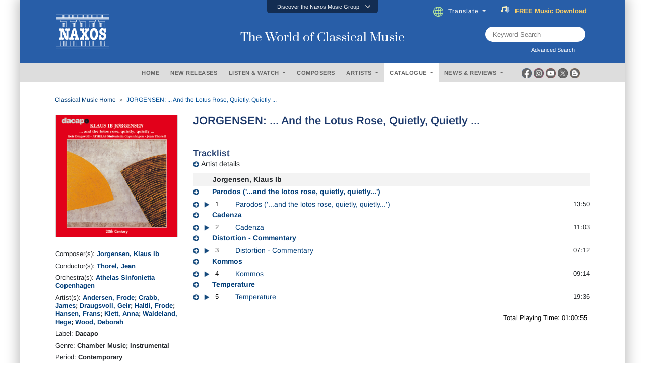

--- FILE ---
content_type: text/html; charset=utf-8
request_url: https://www.naxos.com/CatalogueDetail/GetContentAlbumOtherInfo
body_size: 352
content:
<div class="album-details">  <div class="row">    <div class="col-md-12">      <div class="flex-infos info3">      </div>    </div>  </div></div>

--- FILE ---
content_type: text/html; charset=utf-8
request_url: https://www.naxos.com/CatalogueDetail/GetContentAlbumAboutPerson
body_size: 2224
content:
<div id="div-person-artist" class="col-md-12 spaces">  <div class="row">    <div class="col-md-12">      <div class="flex-divider spaces10 mini-divide" id="headingOne3">        <div><label class="lines"></label></div>        <div style="width:auto;"><label for="" class="lbl-divider">ABOUT THE ARTIST(S)</label></div>        <div><label class="lines"></label></div>      </div>      <div class="spaces10" id="headingOne2" style="border:none;">        <div class="bg-ttl">          <label for="" class="lbl-divider" style="margin:0px;padding-left:3px;padding-right:3px;">ABOUT THE ARTIST(S)</label>        </div>      </div>    </div>  </div><div class="row pt10">  <div class="col-md-2">    <center>      <div class="circle-portrait">        <img src="https://cdn.naxos.com/sharedfiles/images/artists/pictures/30897-2.jpg" alt="Thorel, Jean" title="Thorel, Jean" class="circle-portrait" onerror="this.onerror=null; this.src='/img/no-image-200x200-1.jpg';" >      </div>    </center>  </div>  <div class="col-md-10">    <div class="flex-popular" style="padding-bottom:20px;">      <div class="text-uppercase">        <a href="/Bio/Person/Thorel_Jean/30897">Thorel, Jean</a>      </div>      <div class="toggle-fade-4"><div style="all:revert;"><div class="blurb-style"><p>French conductor Jean Thorel was awarded the Vocation Foundation Prize. As a guest conductor he has performed with the Royal Chamber Orchestra of Wallonia, Ensemble Quartz, Musiques Nouvelles in Belgium, Athelas Sinfonietta, the Danish Chamber Players, Percurama Copenhagen, the Bolshoi Theatre Percussion Ensemble, So Percussion in Washington, the Copenhagen Royal Ballet, Musica Vitae in Sweden, the Royal Philharmonic Orchestra, the Philharmonia Orchestra in London, the National Symphony Orchestra of Ireland, the Aarhus and Odense Symphony Orchestras, the Russian National Orchestra, the EOS Repertoire Orchestra in Beijing, the National Light Orchestra in Shanghai, the Singapore Symphony Orchestra, the Nice and Marseille Philharmonic Orchestras, and the Hilliard Ensemble, among others.</p>

<p>From 2008 to 2016 he was chief conductor of City Chamber Orchestra of Hong Kong and led numerous concerts with world-class artists. An impassioned promoter of new works and rare music, he has given 700 world premieres and has appeared regularly at major festivals of contemporary music.</p>

<p>Jean Thorel&rsquo;s discography includes a recording of works by Louis Saguer with the Moscow Contemporary Music Ensemble which won the 2002 Acad&eacute;mie du Disque Lyrique Orph&eacute;e d&rsquo;Or prize.</p>

<p>Follow Jean Thorel&rsquo;s Facebook page: <a href="https://www.facebook.com/jean.thorel.conductor" target="_blank" rel="nofollow">www.facebook.com/jean.thorel.conductor</a>.</p>
</div></div></div><a href="/Bio/Person/Thorel_Jean/30897" class="text-normal fweight400 fsize13 lbl-more"><em>(Read more)</em></a>    </div>  </div></div></div><div id="div-person-artist" class="col-md-12 spaces">  <div class="row">    <div class="col-md-12">      <div class="flex-divider spaces10 mini-divide" id="headingOne3">        <div><label class="lines"></label></div>        <div style="width:auto;"><label for="" class="lbl-divider">ABOUT THE COMPOSER(S)</label></div>        <div><label class="lines"></label></div>      </div>      <div class="spaces10" id="headingOne2" style="border:none;">        <div class="bg-ttl">          <label for="" class="lbl-divider" style="margin:0px;padding-left:3px;padding-right:3px;">ABOUT THE COMPOSER(S)</label>        </div>      </div>    </div>  </div><div class="row pt10">  <div class="col-md-2">    <center>    </center>  </div>  <div class="col-md-10">    <div class="flex-popular" style="padding-bottom:20px;">      <div class="text-uppercase">        <a href="/Bio/Person/Klaus_Ib_Jorgensen/24540">Klaus Ib Jorgensen</a>      </div>      <div class="toggle-fade-4"><div style="all:revert;"><div class="blurb-style"><p>In 1986, after taking his university entrance exam, Klaus Ib  J&oslash;rgensen began studying composition and music theory with the composer Niels  Rosing-Schow. From 1989 he studied at the Royal Academy of Music in Copenhagen, where he took  his music teaching diploma in the summer of 1993, majoring in composition with  Associate Professor Niels Rosing-Schow and music theory with Professor Yngve  Trede. Klaus Ib J&oslash;rgensen studied with Erik Norby and Niels Rosing-Schow. He is  a co-founder and artistic director of the Athelas Sinfonietta Copenhagen, the  ensemble Figura, and since 1993 has been director of the Society for the  Publication of Danish Music.</p>
</div></div></div><a href="/Bio/Person/Klaus_Ib_Jorgensen/24540" class="text-normal fweight400 fsize13 lbl-more"><em>(Read more)</em></a>    </div>  </div></div></div><!-- persons duration 2.0647426 seconds -->